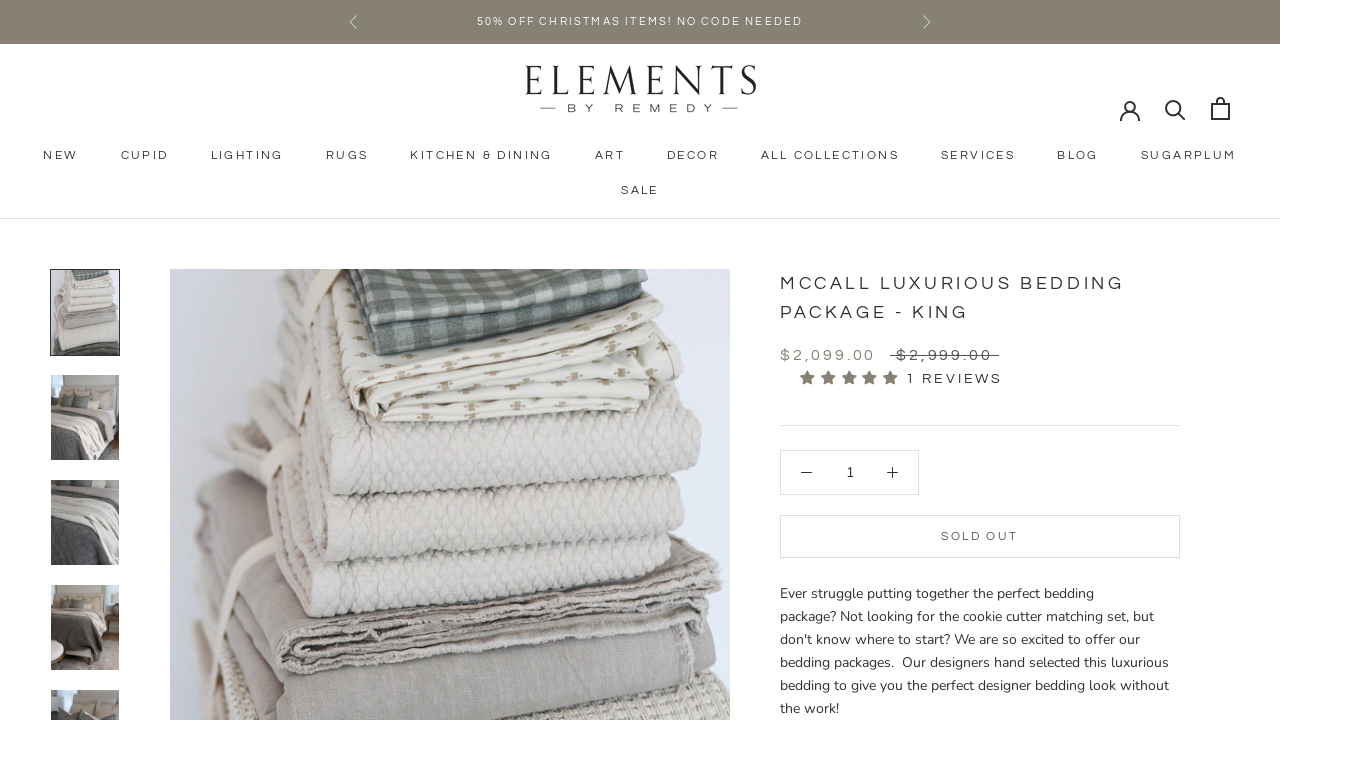

--- FILE ---
content_type: text/javascript
request_url: https://elementsbyremedy.com/cdn/shop/t/62/assets/custom.js?v=54492707515629856181767400169
body_size: 715
content:
function fadeOutEffect(){this.classList.add("item-effect")}function fadeinEffect(){this.classList.remove("item-effect")}$(document).on("click touch",".selection span.custom_selector_list_title",function(){$(this).parents(".selection").find("span.vaiant_selector_container").addClass("active")});const onMouseUp=e=>{!$menu.is(e.target)&&$menu.has(e.target).length===0&&$menu.removeClass("active")};$(".selection span.custom_selector_list_title").on("click",()=>{$menu.toggleClass("active").promise().done(()=>{$menu.hasClass("active")?$(document).on("mouseup",onMouseUp):$(document).off("mouseup",onMouseUp)})}),$(document).on("click touch",".custom_selector_list",function(){$(this).parents(".selection").find("span.vaiant_selector_container").removeClass("active")}),$(document).on("click",".custom_selector_list",function(){var inputVal=$(this).attr("value"),stockText=$(this).find(".stock_label").text();$(this).parents(".selection").find("span.value_name").text(inputVal),$(this).parents(".selection").find("span.instock_label").text(stockText);var this_=this.closest(".ProductForm__Option"),select=this_.querySelector(".itg.ProductForm__Item");select.addEventListener("change",function(){}),select.value=inputVal,select.dispatchEvent(new Event("change"));let var_qty=$(this).closest(".custom_variant_selector").find(".custom_selector_list").data("qty");parseInt(var_qty)===0?($(".ProductForm__AddToCart").prop("disabled",!0),$(".ProductForm__AddToCart span").text("SOLD OUT")):($(".ProductForm__AddToCart").prop("disabled",!1),$(".ProductForm__AddToCart span").text("Add to cart"))}),$(document).ready(function(){$(".stock_label_msg").hide(),$(document).on("click",".custom_selector_list",function(){var varQty=$(this).data("qty");$(".remain_qty").text(varQty),varQty>0&&varQty<5?$(".stock_label_msg").show():$(".stock_label_msg").hide()})});function formatMoney(cents,format){typeof cents=="string"&&(cents=cents.replace(".",""));var value="",placeholderRegex=/\{\{\s*(\w+)\s*\}\}/,formatString=format||this.money_format;function defaultOption(opt,def){return typeof opt>"u"?def:opt}function formatWithDelimiters(number,precision,thousands,decimal){if(precision=defaultOption(precision,2),thousands=defaultOption(thousands,","),decimal=defaultOption(decimal,"."),isNaN(number)||number==null)return 0;number=(number/100).toFixed(precision);var parts=number.split("."),dollars=parts[0].replace(/(\d)(?=(\d\d\d)+(?!\d))/g,"$1"+thousands),cents2=parts[1]?decimal+parts[1]:"";return dollars+cents2}switch(formatString.match(placeholderRegex)[1]){case"amount":value=formatWithDelimiters(cents,2);break;case"amount_no_decimals":value=formatWithDelimiters(cents,0);break;case"amount_with_comma_separator":value=formatWithDelimiters(cents,2,".",",");break;case"amount_no_decimals_with_comma_separator":value=formatWithDelimiters(cents,0,".",",");break}return formatString.replace(placeholderRegex,value)}$(document).on("change",'.add-to-cart-form input[type="radio"]',function(){var VariantsID=$(this).data("variantid"),shopMoney=$(document).find(".ProductMeta__Title").data("money"),firstVal=$('.add-to-cart-form .custom_variant_selector[data-option-index="0"] input[type="radio"]:checked').val(),secondVal=$('.add-to-cart-form .custom_variant_selector[data-option-index="1"] input[type="radio"]:checked').val(),thirdVal=$('.add-to-cart-form .custom_variant_selector[data-option-index="2"] input[type="radio"]:checked').val(),mainVal=null;$('.add-to-cart-form .custom_variant_selector[data-option-index="2"]').length?mainVal=firstVal+" / "+secondVal+" / "+thirdVal:$('.add-to-cart-form .custom_variant_selector[data-option-index="1"]').length?mainVal=firstVal+" / "+secondVal:mainVal=firstVal,$('.ProductForm__Option select[name="id"] option').each(function(){var variantsIDS=$(this).val();if(VariantsID==variantsIDS){var proPrice=$(this).data("price");$(document).find(".ProductMeta__Price").html(formatMoney(proPrice,shopMoney))}var optVal=$(this).text().trim();if(optVal==mainVal){console.log(optVal+"--"+mainVal),$(this).prop("selected",!0);var proPrice=$(this).data("price");$(document).find(".ProductMeta__Price").html(formatMoney(proPrice,shopMoney));var varQty=$(this).data("qty");varQty>0?$(document).find(".ProductForm__AddToCart").attr("disabled",!1):($(document).find(".ProductForm__AddToCart").attr("disabled",!0),$(document).find(".ProductForm__AddToCart > span").text("SOLD OUT"))}else $(this).prop("selected",!1)})});
//# sourceMappingURL=/cdn/shop/t/62/assets/custom.js.map?v=54492707515629856181767400169
